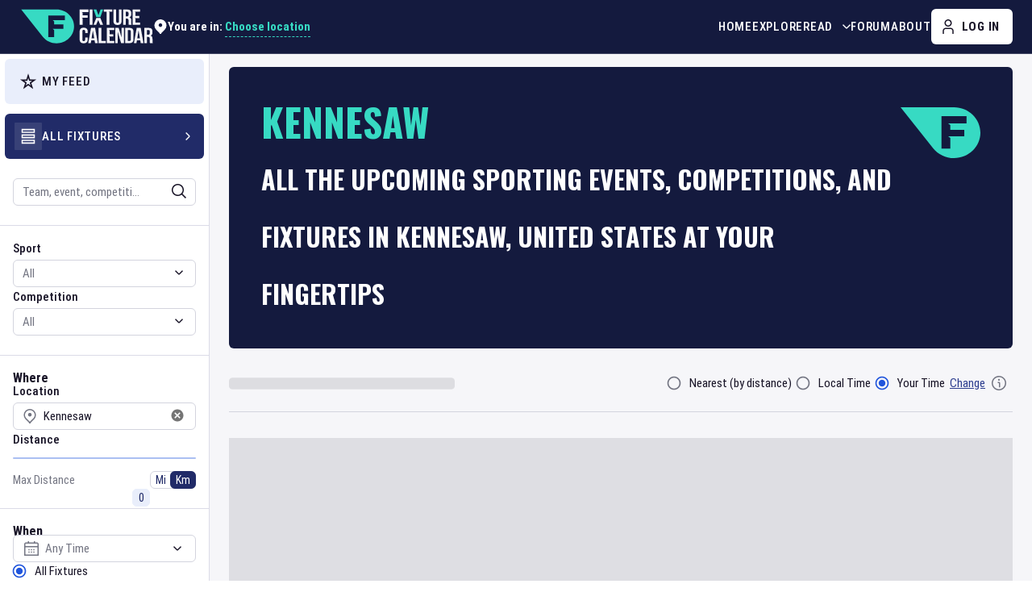

--- FILE ---
content_type: text/html; charset=utf-8
request_url: https://www.google.com/recaptcha/api2/aframe
body_size: 267
content:
<!DOCTYPE HTML><html><head><meta http-equiv="content-type" content="text/html; charset=UTF-8"></head><body><script nonce="oVXNVANRrrOEEMhVs69g3Q">/** Anti-fraud and anti-abuse applications only. See google.com/recaptcha */ try{var clients={'sodar':'https://pagead2.googlesyndication.com/pagead/sodar?'};window.addEventListener("message",function(a){try{if(a.source===window.parent){var b=JSON.parse(a.data);var c=clients[b['id']];if(c){var d=document.createElement('img');d.src=c+b['params']+'&rc='+(localStorage.getItem("rc::a")?sessionStorage.getItem("rc::b"):"");window.document.body.appendChild(d);sessionStorage.setItem("rc::e",parseInt(sessionStorage.getItem("rc::e")||0)+1);localStorage.setItem("rc::h",'1768678305115');}}}catch(b){}});window.parent.postMessage("_grecaptcha_ready", "*");}catch(b){}</script></body></html>

--- FILE ---
content_type: application/javascript; charset=UTF-8
request_url: https://www.fixturecalendar.com/_next/static/chunks/8988-5dc7c13fc9326714.js
body_size: 12248
content:
(self.webpackChunk_N_E=self.webpackChunk_N_E||[]).push([[8988],{15949:function(e,t,o){"use strict";o.d(t,{D:function(){return p},Z:function(){return g}});var r=o(87462),a=o(67294),l=o(57579),n=o(8925),i=o(73633),c=o(7960);function s(e){return void 0!==e.normalize?e.normalize("NFD").replace(/[\u0300-\u036f]/g,""):e}function p(e={}){let{ignoreAccents:t=!0,ignoreCase:o=!0,limit:r,matchFrom:a="any",stringify:l,trim:n=!1}=e;return(e,{inputValue:i,getOptionLabel:c})=>{let p=n?i.trim():i;o&&(p=p.toLowerCase()),t&&(p=s(p));let u=e.filter(e=>{let r=(l||c)(e);return o&&(r=r.toLowerCase()),t&&(r=s(r)),"start"===a?0===r.indexOf(p):r.indexOf(p)>-1});return"number"==typeof r?u.slice(0,r):u}}function u(e,t){for(let o=0;o<e.length;o+=1)if(t(e[o]))return o;return -1}let d=p();function g(e){let{autoComplete:t=!1,autoHighlight:o=!1,autoSelect:s=!1,blurOnSelect:p=!1,clearOnBlur:g=!e.freeSolo,clearOnEscape:f=!1,componentName:h="useAutocomplete",defaultValue:m=e.multiple?[]:null,disableClearable:v=!1,disableCloseOnSelect:b=!1,disabled:x,disabledItemsFocusable:y=!1,disableListWrap:Z=!1,filterOptions:$=d,filterSelectedOptions:C=!1,freeSolo:I=!1,getOptionDisabled:k,getOptionLabel:S=e=>{var t;return null!=(t=e.label)?t:e},groupBy:O,handleHomeEndKeys:R=!e.freeSolo,id:A,includeInputInList:P=!1,inputValue:w,isOptionEqualToValue:E=(e,t)=>e===t,multiple:L=!1,onChange:M,onClose:T,onHighlightChange:N,onInputChange:z,onOpen:D,open:j,openOnFocus:F=!1,options:U,readOnly:V=!1,selectOnFocus:q=!e.freeSolo,value:W}=e,H=(0,l.Z)(A),K=S;K=e=>{let t=S(e);return"string"!=typeof t?String(t):t};let G=a.useRef(!1),B=a.useRef(!0),X=a.useRef(null),Y=a.useRef(null),[_,J]=a.useState(null),[Q,ee]=a.useState(-1),et=o?0:-1,eo=a.useRef(et),[er,ea]=(0,n.Z)({controlled:W,default:m,name:h}),[el,en]=(0,n.Z)({controlled:w,default:"",name:h,state:"inputValue"}),[ei,ec]=a.useState(!1),es=a.useCallback((e,t)=>{let o;let r=L?er.length<t.length:null!==t;if(r||g){if(L)o="";else if(null==t)o="";else{let e=K(t);o="string"==typeof e?e:""}el!==o&&(en(o),z&&z(e,o,"reset"))}},[K,el,L,z,en,g,er]),ep=a.useRef();a.useEffect(()=>{let e=er!==ep.current;ep.current=er,(!ei||e)&&(!I||e)&&es(null,er)},[er,es,ei,ep,I]);let[eu,ed]=(0,n.Z)({controlled:j,default:!1,name:h,state:"open"}),[eg,ef]=a.useState(!0),eh=!L&&null!=er&&el===K(er),em=eu&&!V,ev=em?$(U.filter(e=>!(C&&(L?er:[er]).some(t=>null!==t&&E(e,t)))),{inputValue:eh&&eg?"":el,getOptionLabel:K}):[],eb=eu&&ev.length>0&&!V,ex=(0,i.Z)(e=>{-1===e?X.current.focus():_.querySelector(`[data-tag-index="${e}"]`).focus()});a.useEffect(()=>{L&&Q>er.length-1&&(ee(-1),ex(-1))},[er,L,Q,ex]);let ey=(0,i.Z)(({event:e,index:t,reason:o="auto"})=>{if(eo.current=t,-1===t?X.current.removeAttribute("aria-activedescendant"):X.current.setAttribute("aria-activedescendant",`${H}-option-${t}`),N&&N(e,-1===t?null:ev[t],o),!Y.current)return;let r=Y.current.querySelector('[role="option"].Mui-focused');r&&(r.classList.remove("Mui-focused"),r.classList.remove("Mui-focusVisible"));let a=Y.current.parentElement.querySelector('[role="listbox"]');if(!a)return;if(-1===t){a.scrollTop=0;return}let l=Y.current.querySelector(`[data-option-index="${t}"]`);if(l&&(l.classList.add("Mui-focused"),"keyboard"===o&&l.classList.add("Mui-focusVisible"),a.scrollHeight>a.clientHeight&&"mouse"!==o)){let e=a.clientHeight+a.scrollTop,t=l.offsetTop+l.offsetHeight;t>e?a.scrollTop=t-a.clientHeight:l.offsetTop-l.offsetHeight*(O?1.3:0)<a.scrollTop&&(a.scrollTop=l.offsetTop-l.offsetHeight*(O?1.3:0))}}),eZ=(0,i.Z)(({event:e,diff:o,direction:r="next",reason:a="auto"})=>{if(!em)return;let l=function(e,t){if(!Y.current||-1===e)return -1;let o=e;for(;;){if("next"===t&&o===ev.length||"previous"===t&&-1===o)return -1;let e=Y.current.querySelector(`[data-option-index="${o}"]`),r=!y&&(!e||e.disabled||"true"===e.getAttribute("aria-disabled"));if((!e||e.hasAttribute("tabindex"))&&!r)return o;o+="next"===t?1:-1}}((()=>{let e=ev.length-1;if("reset"===o)return et;if("start"===o)return 0;if("end"===o)return e;let t=eo.current+o;return t<0?-1===t&&P?-1:Z&&-1!==eo.current||Math.abs(o)>1?0:e:t>e?t===e+1&&P?-1:Z||Math.abs(o)>1?e:0:t})(),r);if(ey({index:l,reason:a,event:e}),t&&"reset"!==o){if(-1===l)X.current.value=el;else{let e=K(ev[l]);X.current.value=e;let t=e.toLowerCase().indexOf(el.toLowerCase());0===t&&el.length>0&&X.current.setSelectionRange(el.length,e.length)}}}),e$=a.useCallback(()=>{if(!em)return;let e=L?er[0]:er;if(0===ev.length||null==e){eZ({diff:"reset"});return}if(Y.current){if(null!=e){let t=ev[eo.current];if(L&&t&&-1!==u(er,e=>E(t,e)))return;let o=u(ev,t=>E(t,e));-1===o?eZ({diff:"reset"}):ey({index:o});return}if(eo.current>=ev.length-1){ey({index:ev.length-1});return}ey({index:eo.current})}},[ev.length,!L&&er,C,eZ,ey,em,el,L]),eC=(0,i.Z)(e=>{(0,c.Z)(Y,e),e&&e$()});a.useEffect(()=>{e$()},[e$]);let eI=e=>{!eu&&(ed(!0),ef(!0),D&&D(e))},ek=(e,t)=>{eu&&(ed(!1),T&&T(e,t))},eS=(e,t,o,r)=>{if(L){if(er.length===t.length&&er.every((e,o)=>e===t[o]))return}else if(er===t)return;M&&M(e,t,o,r),ea(t)},eO=a.useRef(!1),eR=(e,t,o="selectOption",r="options")=>{let a=o,l=t;if(L){l=Array.isArray(er)?er.slice():[];let e=u(l,e=>E(t,e));-1===e?l.push(t):"freeSolo"!==r&&(l.splice(e,1),a="removeOption")}es(e,l),eS(e,l,a,{option:t}),b||e&&(e.ctrlKey||e.metaKey)||ek(e,a),(!0===p||"touch"===p&&eO.current||"mouse"===p&&!eO.current)&&X.current.blur()},eA=(e,t)=>{if(!L)return;""===el&&ek(e,"toggleInput");let o=Q;-1===Q?""===el&&"previous"===t&&(o=er.length-1):((o+="next"===t?1:-1)<0&&(o=0),o===er.length&&(o=-1)),ee(o=function(e,t){if(-1===e)return -1;let o=e;for(;;){if("next"===t&&o===er.length||"previous"===t&&-1===o)return -1;let e=_.querySelector(`[data-tag-index="${o}"]`);if(e&&e.hasAttribute("tabindex")&&!e.disabled&&"true"!==e.getAttribute("aria-disabled"))return o;o+="next"===t?1:-1}}(o,t)),ex(o)},eP=e=>{G.current=!0,en(""),z&&z(e,"","clear"),eS(e,L?[]:null,"clear")},ew=e=>o=>{if(e.onKeyDown&&e.onKeyDown(o),!o.defaultMuiPrevented&&(-1!==Q&&-1===["ArrowLeft","ArrowRight"].indexOf(o.key)&&(ee(-1),ex(-1)),229!==o.which))switch(o.key){case"Home":em&&R&&(o.preventDefault(),eZ({diff:"start",direction:"next",reason:"keyboard",event:o}));break;case"End":em&&R&&(o.preventDefault(),eZ({diff:"end",direction:"previous",reason:"keyboard",event:o}));break;case"PageUp":o.preventDefault(),eZ({diff:-5,direction:"previous",reason:"keyboard",event:o}),eI(o);break;case"PageDown":o.preventDefault(),eZ({diff:5,direction:"next",reason:"keyboard",event:o}),eI(o);break;case"ArrowDown":o.preventDefault(),eZ({diff:1,direction:"next",reason:"keyboard",event:o}),eI(o);break;case"ArrowUp":o.preventDefault(),eZ({diff:-1,direction:"previous",reason:"keyboard",event:o}),eI(o);break;case"ArrowLeft":eA(o,"previous");break;case"ArrowRight":eA(o,"next");break;case"Enter":if(-1!==eo.current&&em){let e=ev[eo.current],r=!!k&&k(e);if(o.preventDefault(),r)return;eR(o,e,"selectOption"),t&&X.current.setSelectionRange(X.current.value.length,X.current.value.length)}else I&&""!==el&&!1===eh&&(L&&o.preventDefault(),eR(o,el,"createOption","freeSolo"));break;case"Escape":em?(o.preventDefault(),o.stopPropagation(),ek(o,"escape")):f&&(""!==el||L&&er.length>0)&&(o.preventDefault(),o.stopPropagation(),eP(o));break;case"Backspace":if(L&&!V&&""===el&&er.length>0){let e=-1===Q?er.length-1:Q,t=er.slice();t.splice(e,1),eS(o,t,"removeOption",{option:er[e]})}}},eE=e=>{ec(!0),F&&!G.current&&eI(e)},eL=e=>{if(null!==Y.current&&Y.current.parentElement.contains(document.activeElement)){X.current.focus();return}ec(!1),B.current=!0,G.current=!1,s&&-1!==eo.current&&em?eR(e,ev[eo.current],"blur"):s&&I&&""!==el?eR(e,el,"blur","freeSolo"):g&&es(e,er),ek(e,"blur")},eM=e=>{let t=e.target.value;el!==t&&(en(t),ef(!1),z&&z(e,t,"input")),""===t?v||L||eS(e,null,"clear"):eI(e)},eT=e=>{ey({event:e,index:Number(e.currentTarget.getAttribute("data-option-index")),reason:"mouse"})},eN=()=>{eO.current=!0},ez=e=>{let t=Number(e.currentTarget.getAttribute("data-option-index"));eR(e,ev[t],"selectOption"),eO.current=!1},eD=e=>t=>{let o=er.slice();o.splice(e,1),eS(t,o,"removeOption",{option:er[e]})},ej=e=>{eu?ek(e,"toggleInput"):eI(e)},eF=e=>{e.target.getAttribute("id")!==H&&e.preventDefault()},eU=()=>{X.current.focus(),q&&B.current&&X.current.selectionEnd-X.current.selectionStart==0&&X.current.select(),B.current=!1},eV=e=>{""!==el&&eu||ej(e)},eq=I&&el.length>0;eq=eq||(L?er.length>0:null!==er);let eW=ev;return O&&(eW=ev.reduce((e,t,o)=>{let r=O(t);return e.length>0&&e[e.length-1].group===r?e[e.length-1].options.push(t):e.push({key:o,index:o,group:r,options:[t]}),e},[])),x&&ei&&eL(),{getRootProps:(e={})=>(0,r.Z)({"aria-owns":eb?`${H}-listbox`:null},e,{onKeyDown:ew(e),onMouseDown:eF,onClick:eU}),getInputLabelProps:()=>({id:`${H}-label`,htmlFor:H}),getInputProps:()=>({id:H,value:el,onBlur:eL,onFocus:eE,onChange:eM,onMouseDown:eV,"aria-activedescendant":em?"":null,"aria-autocomplete":t?"both":"list","aria-controls":eb?`${H}-listbox`:void 0,"aria-expanded":eb,autoComplete:"off",ref:X,autoCapitalize:"none",spellCheck:"false",role:"combobox"}),getClearProps:()=>({tabIndex:-1,onClick:eP}),getPopupIndicatorProps:()=>({tabIndex:-1,onClick:ej}),getTagProps:({index:e})=>(0,r.Z)({key:e,"data-tag-index":e,tabIndex:-1},!V&&{onDelete:eD(e)}),getListboxProps:()=>({role:"listbox",id:`${H}-listbox`,"aria-labelledby":`${H}-label`,ref:eC,onMouseDown:e=>{e.preventDefault()}}),getOptionProps:({index:e,option:t})=>{let o=(L?er:[er]).some(e=>null!=e&&E(t,e)),r=!!k&&k(t);return{key:K(t),tabIndex:-1,role:"option",id:`${H}-option-${e}`,onMouseOver:eT,onClick:ez,onTouchStart:eN,"data-option-index":e,"aria-disabled":r,"aria-selected":o}},id:H,inputValue:el,value:er,dirty:eq,popupOpen:em,focused:ei||-1!==Q,anchorEl:_,setAnchorEl:J,focusedTag:Q,groupedOptions:eW}}},5306:function(e,t,o){"use strict";o.d(t,{Z:function(){return H}});var r,a,l=o(63366),n=o(87462),i=o(67294),c=o(86010),s=o(94780),p=o(15949),u=o(41796),d=o(17417),g=o(75438),f=o(55113),h=o(93946),m=o(87918),v=o(7021),b=o(55827),x=o(54656),y=o(24707),Z=o(34484),$=o(60224),C=o(71657),I=o(90948),k=o(34867),S=o(1588);function O(e){return(0,k.Z)("MuiAutocomplete",e)}let R=(0,S.Z)("MuiAutocomplete",["root","fullWidth","focused","focusVisible","tag","tagSizeSmall","tagSizeMedium","hasPopupIcon","hasClearIcon","inputRoot","input","inputFocused","endAdornment","clearIndicator","popupIndicator","popupIndicatorOpen","popper","popperDisablePortal","paper","listbox","loading","noOptions","option","groupLabel","groupUl"]);var A=o(98216),P=o(85893);let w=["autoComplete","autoHighlight","autoSelect","blurOnSelect","ChipProps","className","clearIcon","clearOnBlur","clearOnEscape","clearText","closeText","componentsProps","defaultValue","disableClearable","disableCloseOnSelect","disabled","disabledItemsFocusable","disableListWrap","disablePortal","filterOptions","filterSelectedOptions","forcePopupIcon","freeSolo","fullWidth","getLimitTagsText","getOptionDisabled","getOptionLabel","isOptionEqualToValue","groupBy","handleHomeEndKeys","id","includeInputInList","inputValue","limitTags","ListboxComponent","ListboxProps","loading","loadingText","multiple","noOptionsText","onChange","onClose","onHighlightChange","onInputChange","onOpen","open","openOnFocus","openText","options","PaperComponent","PopperComponent","popupIcon","readOnly","renderGroup","renderInput","renderOption","renderTags","selectOnFocus","size","value"],E=e=>{let{classes:t,disablePortal:o,focused:r,fullWidth:a,hasClearIcon:l,hasPopupIcon:n,inputFocused:i,popupOpen:c,size:p}=e,u={root:["root",r&&"focused",a&&"fullWidth",l&&"hasClearIcon",n&&"hasPopupIcon"],inputRoot:["inputRoot"],input:["input",i&&"inputFocused"],tag:["tag",`tagSize${(0,A.Z)(p)}`],endAdornment:["endAdornment"],clearIndicator:["clearIndicator"],popupIndicator:["popupIndicator",c&&"popupIndicatorOpen"],popper:["popper",o&&"popperDisablePortal"],paper:["paper"],listbox:["listbox"],loading:["loading"],noOptions:["noOptions"],option:["option"],groupLabel:["groupLabel"],groupUl:["groupUl"]};return(0,s.Z)(u,O,t)},L=(0,I.ZP)("div",{name:"MuiAutocomplete",slot:"Root",overridesResolver:(e,t)=>{let{ownerState:o}=e,{fullWidth:r,hasClearIcon:a,hasPopupIcon:l,inputFocused:n,size:i}=o;return[{[`& .${R.tag}`]:t.tag},{[`& .${R.tag}`]:t[`tagSize${(0,A.Z)(i)}`]},{[`& .${R.inputRoot}`]:t.inputRoot},{[`& .${R.input}`]:t.input},{[`& .${R.input}`]:n&&t.inputFocused},t.root,r&&t.fullWidth,l&&t.hasPopupIcon,a&&t.hasClearIcon]}})(({ownerState:e})=>(0,n.Z)({[`&.${R.focused} .${R.clearIndicator}`]:{visibility:"visible"},"@media (pointer: fine)":{[`&:hover .${R.clearIndicator}`]:{visibility:"visible"}}},e.fullWidth&&{width:"100%"},{[`& .${R.tag}`]:(0,n.Z)({margin:3,maxWidth:"calc(100% - 6px)"},"small"===e.size&&{margin:2,maxWidth:"calc(100% - 4px)"}),[`& .${R.inputRoot}`]:{flexWrap:"wrap",[`.${R.hasPopupIcon}&, .${R.hasClearIcon}&`]:{paddingRight:30},[`.${R.hasPopupIcon}.${R.hasClearIcon}&`]:{paddingRight:56},[`& .${R.input}`]:{width:0,minWidth:30}},[`& .${v.Z.root}`]:{paddingBottom:1,"& .MuiInput-input":{padding:"4px 4px 4px 0px"}},[`& .${v.Z.root}.${b.Z.sizeSmall}`]:{[`& .${v.Z.input}`]:{padding:"2px 4px 3px 0"}},[`& .${x.Z.root}`]:{padding:9,[`.${R.hasPopupIcon}&, .${R.hasClearIcon}&`]:{paddingRight:39},[`.${R.hasPopupIcon}.${R.hasClearIcon}&`]:{paddingRight:65},[`& .${R.input}`]:{padding:"7.5px 4px 7.5px 6px"},[`& .${R.endAdornment}`]:{right:9}},[`& .${x.Z.root}.${b.Z.sizeSmall}`]:{padding:6,[`& .${R.input}`]:{padding:"2.5px 4px 2.5px 6px"}},[`& .${y.Z.root}`]:{paddingTop:19,paddingLeft:8,[`.${R.hasPopupIcon}&, .${R.hasClearIcon}&`]:{paddingRight:39},[`.${R.hasPopupIcon}.${R.hasClearIcon}&`]:{paddingRight:65},[`& .${y.Z.input}`]:{padding:"7px 4px"},[`& .${R.endAdornment}`]:{right:9}},[`& .${y.Z.root}.${b.Z.sizeSmall}`]:{paddingBottom:1,[`& .${y.Z.input}`]:{padding:"2.5px 4px"}},[`& .${b.Z.hiddenLabel}`]:{paddingTop:8},[`& .${R.input}`]:(0,n.Z)({flexGrow:1,textOverflow:"ellipsis",opacity:0},e.inputFocused&&{opacity:1})})),M=(0,I.ZP)("div",{name:"MuiAutocomplete",slot:"EndAdornment",overridesResolver:(e,t)=>t.endAdornment})({position:"absolute",right:0,top:"calc(50% - 14px)"}),T=(0,I.ZP)(h.Z,{name:"MuiAutocomplete",slot:"ClearIndicator",overridesResolver:(e,t)=>t.clearIndicator})({marginRight:-2,padding:4,visibility:"hidden"}),N=(0,I.ZP)(h.Z,{name:"MuiAutocomplete",slot:"PopupIndicator",overridesResolver:({ownerState:e},t)=>(0,n.Z)({},t.popupIndicator,e.popupOpen&&t.popupIndicatorOpen)})(({ownerState:e})=>(0,n.Z)({padding:2,marginRight:-2},e.popupOpen&&{transform:"rotate(180deg)"})),z=(0,I.ZP)(d.Z,{name:"MuiAutocomplete",slot:"Popper",overridesResolver:(e,t)=>{let{ownerState:o}=e;return[{[`& .${R.option}`]:t.option},t.popper,o.disablePortal&&t.popperDisablePortal]}})(({theme:e,ownerState:t})=>(0,n.Z)({zIndex:(e.vars||e).zIndex.modal},t.disablePortal&&{position:"absolute"})),D=(0,I.ZP)(f.Z,{name:"MuiAutocomplete",slot:"Paper",overridesResolver:(e,t)=>t.paper})(({theme:e})=>(0,n.Z)({},e.typography.body1,{overflow:"auto"})),j=(0,I.ZP)("div",{name:"MuiAutocomplete",slot:"Loading",overridesResolver:(e,t)=>t.loading})(({theme:e})=>({color:(e.vars||e).palette.text.secondary,padding:"14px 16px"})),F=(0,I.ZP)("div",{name:"MuiAutocomplete",slot:"NoOptions",overridesResolver:(e,t)=>t.noOptions})(({theme:e})=>({color:(e.vars||e).palette.text.secondary,padding:"14px 16px"})),U=(0,I.ZP)("div",{name:"MuiAutocomplete",slot:"Listbox",overridesResolver:(e,t)=>t.listbox})(({theme:e})=>({listStyle:"none",margin:0,padding:"8px 0",maxHeight:"40vh",overflow:"auto",[`& .${R.option}`]:{minHeight:48,display:"flex",overflow:"hidden",justifyContent:"flex-start",alignItems:"center",cursor:"pointer",paddingTop:6,boxSizing:"border-box",outline:"0",WebkitTapHighlightColor:"transparent",paddingBottom:6,paddingLeft:16,paddingRight:16,[e.breakpoints.up("sm")]:{minHeight:"auto"},[`&.${R.focused}`]:{backgroundColor:(e.vars||e).palette.action.hover,"@media (hover: none)":{backgroundColor:"transparent"}},'&[aria-disabled="true"]':{opacity:(e.vars||e).palette.action.disabledOpacity,pointerEvents:"none"},[`&.${R.focusVisible}`]:{backgroundColor:(e.vars||e).palette.action.focus},'&[aria-selected="true"]':{backgroundColor:e.vars?`rgba(${e.vars.palette.primary.mainChannel} / ${e.vars.palette.action.selectedOpacity})`:(0,u.Fq)(e.palette.primary.main,e.palette.action.selectedOpacity),[`&.${R.focused}`]:{backgroundColor:e.vars?`rgba(${e.vars.palette.primary.mainChannel} / calc(${e.vars.palette.action.selectedOpacity} + ${e.vars.palette.action.hoverOpacity}))`:(0,u.Fq)(e.palette.primary.main,e.palette.action.selectedOpacity+e.palette.action.hoverOpacity),"@media (hover: none)":{backgroundColor:(e.vars||e).palette.action.selected}},[`&.${R.focusVisible}`]:{backgroundColor:e.vars?`rgba(${e.vars.palette.primary.mainChannel} / calc(${e.vars.palette.action.selectedOpacity} + ${e.vars.palette.action.focusOpacity}))`:(0,u.Fq)(e.palette.primary.main,e.palette.action.selectedOpacity+e.palette.action.focusOpacity)}}}})),V=(0,I.ZP)(g.Z,{name:"MuiAutocomplete",slot:"GroupLabel",overridesResolver:(e,t)=>t.groupLabel})(({theme:e})=>({backgroundColor:(e.vars||e).palette.background.paper,top:-8})),q=(0,I.ZP)("ul",{name:"MuiAutocomplete",slot:"GroupUl",overridesResolver:(e,t)=>t.groupUl})({padding:0,[`& .${R.option}`]:{paddingLeft:24}}),W=i.forwardRef(function(e,t){var o,s,u,g;let h;let v=(0,C.Z)({props:e,name:"MuiAutocomplete"}),{autoComplete:b=!1,autoHighlight:x=!1,autoSelect:y=!1,blurOnSelect:I=!1,ChipProps:k,className:S,clearIcon:O=r||(r=(0,P.jsx)(Z.Z,{fontSize:"small"})),clearOnBlur:R=!v.freeSolo,clearOnEscape:A=!1,clearText:W="Clear",closeText:H="Close",componentsProps:K={},defaultValue:G=v.multiple?[]:null,disableClearable:B=!1,disableCloseOnSelect:X=!1,disabled:Y=!1,disabledItemsFocusable:_=!1,disableListWrap:J=!1,disablePortal:Q=!1,filterSelectedOptions:ee=!1,forcePopupIcon:et="auto",freeSolo:eo=!1,fullWidth:er=!1,getLimitTagsText:ea=e=>`+${e}`,getOptionLabel:el=e=>{var t;return null!=(t=e.label)?t:e},groupBy:en,handleHomeEndKeys:ei=!v.freeSolo,includeInputInList:ec=!1,limitTags:es=-1,ListboxComponent:ep="ul",ListboxProps:eu,loading:ed=!1,loadingText:eg="Loading…",multiple:ef=!1,noOptionsText:eh="No options",openOnFocus:em=!1,openText:ev="Open",PaperComponent:eb=f.Z,PopperComponent:ex=d.Z,popupIcon:ey=a||(a=(0,P.jsx)($.Z,{})),readOnly:eZ=!1,renderGroup:e$,renderInput:eC,renderOption:eI,renderTags:ek,selectOnFocus:eS=!v.freeSolo,size:eO="medium"}=v,eR=(0,l.Z)(v,w),{getRootProps:eA,getInputProps:eP,getInputLabelProps:ew,getPopupIndicatorProps:eE,getClearProps:eL,getTagProps:eM,getListboxProps:eT,getOptionProps:eN,value:ez,dirty:eD,id:ej,popupOpen:eF,focused:eU,focusedTag:eV,anchorEl:eq,setAnchorEl:eW,inputValue:eH,groupedOptions:eK}=(0,p.Z)((0,n.Z)({},v,{componentName:"Autocomplete"})),eG=!B&&!Y&&eD&&!eZ,eB=(!eo||!0===et)&&!1!==et,eX=(0,n.Z)({},v,{disablePortal:Q,focused:eU,fullWidth:er,hasClearIcon:eG,hasPopupIcon:eB,inputFocused:-1===eV,popupOpen:eF,size:eO}),eY=E(eX);if(ef&&ez.length>0){let e=e=>(0,n.Z)({className:eY.tag,disabled:Y},eM(e));h=ek?ek(ez,e,eX):ez.map((t,o)=>(0,P.jsx)(m.Z,(0,n.Z)({label:el(t),size:eO},e({index:o}),k)))}if(es>-1&&Array.isArray(h)){let e=h.length-es;!eU&&e>0&&(h=h.splice(0,es)).push((0,P.jsx)("span",{className:eY.tag,children:ea(e)},h.length))}let e_=e=>(0,P.jsxs)("li",{children:[(0,P.jsx)(V,{className:eY.groupLabel,ownerState:eX,component:"div",children:e.group}),(0,P.jsx)(q,{className:eY.groupUl,ownerState:eX,children:e.children})]},e.key),eJ=e$||e_,eQ=(e,t)=>(0,P.jsx)("li",(0,n.Z)({},e,{children:el(t)})),e0=eI||eQ,e1=(e,t)=>{let o=eN({option:e,index:t});return e0((0,n.Z)({},o,{className:eY.option}),e,{selected:o["aria-selected"],inputValue:eH})};return(0,P.jsxs)(i.Fragment,{children:[(0,P.jsx)(L,(0,n.Z)({ref:t,className:(0,c.Z)(eY.root,S),ownerState:eX},eA(eR),{children:eC({id:ej,disabled:Y,fullWidth:!0,size:"small"===eO?"small":void 0,InputLabelProps:ew(),InputProps:(0,n.Z)({ref:eW,className:eY.inputRoot,startAdornment:h},(eG||eB)&&{endAdornment:(0,P.jsxs)(M,{className:eY.endAdornment,ownerState:eX,children:[eG?(0,P.jsx)(T,(0,n.Z)({},eL(),{"aria-label":W,title:W,ownerState:eX},K.clearIndicator,{className:(0,c.Z)(eY.clearIndicator,null==(o=K.clearIndicator)?void 0:o.className),children:O})):null,eB?(0,P.jsx)(N,(0,n.Z)({},eE(),{disabled:Y,"aria-label":eF?H:ev,title:eF?H:ev,ownerState:eX},K.popupIndicator,{className:(0,c.Z)(eY.popupIndicator,null==(s=K.popupIndicator)?void 0:s.className),children:ey})):null]})}),inputProps:(0,n.Z)({className:eY.input,disabled:Y,readOnly:eZ},eP())})})),eq?(0,P.jsx)(z,(0,n.Z)({as:ex,disablePortal:Q,style:{width:eq?eq.clientWidth:null},ownerState:eX,role:"presentation",anchorEl:eq,open:eF},K.popper,{className:(0,c.Z)(eY.popper,null==(u=K.popper)?void 0:u.className),children:(0,P.jsxs)(D,(0,n.Z)({ownerState:eX,as:eb},K.paper,{className:(0,c.Z)(eY.paper,null==(g=K.paper)?void 0:g.className),children:[ed&&0===eK.length?(0,P.jsx)(j,{className:eY.loading,ownerState:eX,children:eg}):null,0!==eK.length||eo||ed?null:(0,P.jsx)(F,{className:eY.noOptions,ownerState:eX,role:"presentation",onMouseDown:e=>{e.preventDefault()},children:eh}),eK.length>0?(0,P.jsx)(U,(0,n.Z)({as:ep,className:eY.listbox,ownerState:eX},eT(),eu,{children:eK.map((e,t)=>en?eJ({key:e.key,group:e.group,children:e.options.map((t,o)=>e1(t,e.index+o))}):e1(e,t))})):null]}))})):null]})});var H=W},87918:function(e,t,o){"use strict";o.d(t,{Z:function(){return O}});var r=o(63366),a=o(87462),l=o(67294),n=o(86010),i=o(94780),c=o(41796),s=o(82066),p=o(85893),u=(0,s.Z)((0,p.jsx)("path",{d:"M12 2C6.47 2 2 6.47 2 12s4.47 10 10 10 10-4.47 10-10S17.53 2 12 2zm5 13.59L15.59 17 12 13.41 8.41 17 7 15.59 10.59 12 7 8.41 8.41 7 12 10.59 15.59 7 17 8.41 13.41 12 17 15.59z"}),"Cancel"),d=o(51705),g=o(98216),f=o(49990),h=o(71657),m=o(90948),v=o(34867),b=o(1588);function x(e){return(0,v.Z)("MuiChip",e)}let y=(0,b.Z)("MuiChip",["root","sizeSmall","sizeMedium","colorPrimary","colorSecondary","disabled","clickable","clickableColorPrimary","clickableColorSecondary","deletable","deletableColorPrimary","deletableColorSecondary","outlined","filled","outlinedPrimary","outlinedSecondary","filledPrimary","filledSecondary","avatar","avatarSmall","avatarMedium","avatarColorPrimary","avatarColorSecondary","icon","iconSmall","iconMedium","iconColorPrimary","iconColorSecondary","label","labelSmall","labelMedium","deleteIcon","deleteIconSmall","deleteIconMedium","deleteIconColorPrimary","deleteIconColorSecondary","deleteIconOutlinedColorPrimary","deleteIconOutlinedColorSecondary","deleteIconFilledColorPrimary","deleteIconFilledColorSecondary","focusVisible"]),Z=["avatar","className","clickable","color","component","deleteIcon","disabled","icon","label","onClick","onDelete","onKeyDown","onKeyUp","size","variant"],$=e=>{let{classes:t,disabled:o,size:r,color:a,onDelete:l,clickable:n,variant:c}=e,s={root:["root",c,o&&"disabled",`size${(0,g.Z)(r)}`,`color${(0,g.Z)(a)}`,n&&"clickable",n&&`clickableColor${(0,g.Z)(a)}`,l&&"deletable",l&&`deletableColor${(0,g.Z)(a)}`,`${c}${(0,g.Z)(a)}`],label:["label",`label${(0,g.Z)(r)}`],avatar:["avatar",`avatar${(0,g.Z)(r)}`,`avatarColor${(0,g.Z)(a)}`],icon:["icon",`icon${(0,g.Z)(r)}`,`iconColor${(0,g.Z)(a)}`],deleteIcon:["deleteIcon",`deleteIcon${(0,g.Z)(r)}`,`deleteIconColor${(0,g.Z)(a)}`,`deleteIcon${(0,g.Z)(c)}Color${(0,g.Z)(a)}`]};return(0,i.Z)(s,x,t)},C=(0,m.ZP)("div",{name:"MuiChip",slot:"Root",overridesResolver:(e,t)=>{let{ownerState:o}=e,{color:r,clickable:a,onDelete:l,size:n,variant:i}=o;return[{[`& .${y.avatar}`]:t.avatar},{[`& .${y.avatar}`]:t[`avatar${(0,g.Z)(n)}`]},{[`& .${y.avatar}`]:t[`avatarColor${(0,g.Z)(r)}`]},{[`& .${y.icon}`]:t.icon},{[`& .${y.icon}`]:t[`icon${(0,g.Z)(n)}`]},{[`& .${y.icon}`]:t[`iconColor${(0,g.Z)(r)}`]},{[`& .${y.deleteIcon}`]:t.deleteIcon},{[`& .${y.deleteIcon}`]:t[`deleteIcon${(0,g.Z)(n)}`]},{[`& .${y.deleteIcon}`]:t[`deleteIconColor${(0,g.Z)(r)}`]},{[`& .${y.deleteIcon}`]:t[`deleteIcon${(0,g.Z)(i)}Color${(0,g.Z)(r)}`]},t.root,t[`size${(0,g.Z)(n)}`],t[`color${(0,g.Z)(r)}`],a&&t.clickable,a&&"default"!==r&&t[`clickableColor${(0,g.Z)(r)})`],l&&t.deletable,l&&"default"!==r&&t[`deletableColor${(0,g.Z)(r)}`],t[i],t[`${i}${(0,g.Z)(r)}`]]}})(({theme:e,ownerState:t})=>{let o=(0,c.Fq)(e.palette.text.primary,.26),r="light"===e.palette.mode?e.palette.grey[700]:e.palette.grey[300];return(0,a.Z)({maxWidth:"100%",fontFamily:e.typography.fontFamily,fontSize:e.typography.pxToRem(13),display:"inline-flex",alignItems:"center",justifyContent:"center",height:32,color:(e.vars||e).palette.text.primary,backgroundColor:(e.vars||e).palette.action.selected,borderRadius:16,whiteSpace:"nowrap",transition:e.transitions.create(["background-color","box-shadow"]),cursor:"default",outline:0,textDecoration:"none",border:0,padding:0,verticalAlign:"middle",boxSizing:"border-box",[`&.${y.disabled}`]:{opacity:(e.vars||e).palette.action.disabledOpacity,pointerEvents:"none"},[`& .${y.avatar}`]:{marginLeft:5,marginRight:-6,width:24,height:24,color:e.vars?e.vars.palette.Chip.defaultAvatarColor:r,fontSize:e.typography.pxToRem(12)},[`& .${y.avatarColorPrimary}`]:{color:(e.vars||e).palette.primary.contrastText,backgroundColor:(e.vars||e).palette.primary.dark},[`& .${y.avatarColorSecondary}`]:{color:(e.vars||e).palette.secondary.contrastText,backgroundColor:(e.vars||e).palette.secondary.dark},[`& .${y.avatarSmall}`]:{marginLeft:4,marginRight:-4,width:18,height:18,fontSize:e.typography.pxToRem(10)},[`& .${y.icon}`]:(0,a.Z)({color:e.vars?e.vars.palette.Chip.defaultIconColor:r,marginLeft:5,marginRight:-6},"small"===t.size&&{fontSize:18,marginLeft:4,marginRight:-4},"default"!==t.color&&{color:"inherit"}),[`& .${y.deleteIcon}`]:(0,a.Z)({WebkitTapHighlightColor:"transparent",color:e.vars?`rgba(${e.vars.palette.text.primaryChannel} / 0.26)`:o,fontSize:22,cursor:"pointer",margin:"0 5px 0 -6px","&:hover":{color:e.vars?`rgba(${e.vars.palette.text.primaryChannel} / 0.4)`:(0,c.Fq)(o,.4)}},"small"===t.size&&{fontSize:16,marginRight:4,marginLeft:-4},"default"!==t.color&&{color:e.vars?`rgba(${e.vars.palette[t.color].contrastTextChannel} / 0.7)`:(0,c.Fq)(e.palette[t.color].contrastText,.7),"&:hover, &:active":{color:(e.vars||e).palette[t.color].contrastText}})},"small"===t.size&&{height:24},"default"!==t.color&&{backgroundColor:(e.vars||e).palette[t.color].main,color:(e.vars||e).palette[t.color].contrastText},t.onDelete&&{[`&.${y.focusVisible}`]:{backgroundColor:e.vars?`rgba(${e.vars.palette.action.selectedChannel} / calc(${e.vars.palette.action.selectedOpacity+e.vars.palette.action.focusOpacity}))`:(0,c.Fq)(e.palette.action.selected,e.palette.action.selectedOpacity+e.palette.action.focusOpacity)}},t.onDelete&&"default"!==t.color&&{[`&.${y.focusVisible}`]:{backgroundColor:(e.vars||e).palette[t.color].dark}})},({theme:e,ownerState:t})=>(0,a.Z)({},t.clickable&&{userSelect:"none",WebkitTapHighlightColor:"transparent",cursor:"pointer","&:hover":{backgroundColor:e.vars?`rgba(${e.vars.palette.action.selectedChannel} / calc(${e.vars.palette.action.selectedOpacity+e.vars.palette.action.hoverOpacity}))`:(0,c.Fq)(e.palette.action.selected,e.palette.action.selectedOpacity+e.palette.action.hoverOpacity)},[`&.${y.focusVisible}`]:{backgroundColor:e.vars?`rgba(${e.vars.palette.action.selectedChannel} / calc(${e.vars.palette.action.selectedOpacity+e.vars.palette.action.focusOpacity}))`:(0,c.Fq)(e.palette.action.selected,e.palette.action.selectedOpacity+e.palette.action.focusOpacity)},"&:active":{boxShadow:(e.vars||e).shadows[1]}},t.clickable&&"default"!==t.color&&{[`&:hover, &.${y.focusVisible}`]:{backgroundColor:(e.vars||e).palette[t.color].dark}}),({theme:e,ownerState:t})=>(0,a.Z)({},"outlined"===t.variant&&{backgroundColor:"transparent",border:e.vars?`1px solid ${e.vars.palette.Chip.defaultBorder}`:`1px solid ${"light"===e.palette.mode?e.palette.grey[400]:e.palette.grey[700]}`,[`&.${y.clickable}:hover`]:{backgroundColor:(e.vars||e).palette.action.hover},[`&.${y.focusVisible}`]:{backgroundColor:(e.vars||e).palette.action.focus},[`& .${y.avatar}`]:{marginLeft:4},[`& .${y.avatarSmall}`]:{marginLeft:2},[`& .${y.icon}`]:{marginLeft:4},[`& .${y.iconSmall}`]:{marginLeft:2},[`& .${y.deleteIcon}`]:{marginRight:5},[`& .${y.deleteIconSmall}`]:{marginRight:3}},"outlined"===t.variant&&"default"!==t.color&&{color:(e.vars||e).palette[t.color].main,border:`1px solid ${e.vars?`rgba(${e.vars.palette[t.color].mainChannel} / 0.7)`:(0,c.Fq)(e.palette[t.color].main,.7)}`,[`&.${y.clickable}:hover`]:{backgroundColor:e.vars?`rgba(${e.vars.palette[t.color].mainChannel} / ${e.vars.palette.action.hoverOpacity})`:(0,c.Fq)(e.palette[t.color].main,e.palette.action.hoverOpacity)},[`&.${y.focusVisible}`]:{backgroundColor:e.vars?`rgba(${e.vars.palette[t.color].mainChannel} / ${e.vars.palette.action.focusOpacity})`:(0,c.Fq)(e.palette[t.color].main,e.palette.action.focusOpacity)},[`& .${y.deleteIcon}`]:{color:e.vars?`rgba(${e.vars.palette[t.color].mainChannel} / 0.7)`:(0,c.Fq)(e.palette[t.color].main,.7),"&:hover, &:active":{color:(e.vars||e).palette[t.color].main}}})),I=(0,m.ZP)("span",{name:"MuiChip",slot:"Label",overridesResolver:(e,t)=>{let{ownerState:o}=e,{size:r}=o;return[t.label,t[`label${(0,g.Z)(r)}`]]}})(({ownerState:e})=>(0,a.Z)({overflow:"hidden",textOverflow:"ellipsis",paddingLeft:12,paddingRight:12,whiteSpace:"nowrap"},"small"===e.size&&{paddingLeft:8,paddingRight:8}));function k(e){return"Backspace"===e.key||"Delete"===e.key}let S=l.forwardRef(function(e,t){let o=(0,h.Z)({props:e,name:"MuiChip"}),{avatar:i,className:c,clickable:s,color:g="default",component:m,deleteIcon:v,disabled:b=!1,icon:x,label:y,onClick:S,onDelete:O,onKeyDown:R,onKeyUp:A,size:P="medium",variant:w="filled"}=o,E=(0,r.Z)(o,Z),L=l.useRef(null),M=(0,d.Z)(L,t),T=e=>{e.stopPropagation(),O&&O(e)},N=e=>{e.currentTarget===e.target&&k(e)&&e.preventDefault(),R&&R(e)},z=e=>{e.currentTarget===e.target&&(O&&k(e)?O(e):"Escape"===e.key&&L.current&&L.current.blur()),A&&A(e)},D=!1!==s&&!!S||s,j=D||O?f.Z:m||"div",F=(0,a.Z)({},o,{component:j,disabled:b,size:P,color:g,onDelete:!!O,clickable:D,variant:w}),U=$(F),V=j===f.Z?(0,a.Z)({component:m||"div",focusVisibleClassName:U.focusVisible},O&&{disableRipple:!0}):{},q=null;O&&(q=v&&l.isValidElement(v)?l.cloneElement(v,{className:(0,n.Z)(v.props.className,U.deleteIcon),onClick:T}):(0,p.jsx)(u,{className:(0,n.Z)(U.deleteIcon),onClick:T}));let W=null;i&&l.isValidElement(i)&&(W=l.cloneElement(i,{className:(0,n.Z)(U.avatar,i.props.className)}));let H=null;return x&&l.isValidElement(x)&&(H=l.cloneElement(x,{className:(0,n.Z)(U.icon,x.props.className)})),(0,p.jsxs)(C,(0,a.Z)({as:j,className:(0,n.Z)(U.root,c),disabled:!!D&&!!b||void 0,onClick:S,onKeyDown:N,onKeyUp:z,ref:M,ownerState:F},V,E,{children:[W||H,(0,p.jsx)(I,{className:(0,n.Z)(U.label),ownerState:F,children:y}),q]}))});var O=S},75438:function(e,t,o){"use strict";o.d(t,{Z:function(){return b}});var r=o(63366),a=o(87462),l=o(67294),n=o(86010),i=o(94780),c=o(90948),s=o(71657),p=o(98216),u=o(34867);function d(e){return(0,u.Z)("MuiListSubheader",e)}(0,o(1588).Z)("MuiListSubheader",["root","colorPrimary","colorInherit","gutters","inset","sticky"]);var g=o(85893);let f=["className","color","component","disableGutters","disableSticky","inset"],h=e=>{let{classes:t,color:o,disableGutters:r,inset:a,disableSticky:l}=e,n={root:["root","default"!==o&&`color${(0,p.Z)(o)}`,!r&&"gutters",a&&"inset",!l&&"sticky"]};return(0,i.Z)(n,d,t)},m=(0,c.ZP)("li",{name:"MuiListSubheader",slot:"Root",overridesResolver:(e,t)=>{let{ownerState:o}=e;return[t.root,"default"!==o.color&&t[`color${(0,p.Z)(o.color)}`],!o.disableGutters&&t.gutters,o.inset&&t.inset,!o.disableSticky&&t.sticky]}})(({theme:e,ownerState:t})=>(0,a.Z)({boxSizing:"border-box",lineHeight:"48px",listStyle:"none",color:(e.vars||e).palette.text.secondary,fontFamily:e.typography.fontFamily,fontWeight:e.typography.fontWeightMedium,fontSize:e.typography.pxToRem(14)},"primary"===t.color&&{color:(e.vars||e).palette.primary.main},"inherit"===t.color&&{color:"inherit"},!t.disableGutters&&{paddingLeft:16,paddingRight:16},t.inset&&{paddingLeft:72},!t.disableSticky&&{position:"sticky",top:0,zIndex:1,backgroundColor:(e.vars||e).palette.background.paper})),v=l.forwardRef(function(e,t){let o=(0,s.Z)({props:e,name:"MuiListSubheader"}),{className:l,color:i="default",component:c="li",disableGutters:p=!1,disableSticky:u=!1,inset:d=!1}=o,v=(0,r.Z)(o,f),b=(0,a.Z)({},o,{color:i,component:c,disableGutters:p,disableSticky:u,inset:d}),x=h(b);return(0,g.jsx)(m,(0,a.Z)({as:c,className:(0,n.Z)(x.root,l),ref:t,ownerState:b},v))});var b=v},34484:function(e,t,o){"use strict";o(67294);var r=o(82066),a=o(85893);t.Z=(0,r.Z)((0,a.jsx)("path",{d:"M19 6.41L17.59 5 12 10.59 6.41 5 5 6.41 10.59 12 5 17.59 6.41 19 12 13.41 17.59 19 19 17.59 13.41 12z"}),"Close")},13113:function(e,t){"use strict";t.Z={border:0,clip:"rect(0 0 0 0)",height:"1px",margin:-1,overflow:"hidden",padding:0,position:"absolute",whiteSpace:"nowrap",width:"1px"}},11447:function(e){var t,o;e.exports=(t={772:(e,t,o)=>{let r=o(826).remove,a=/[.*+?^${}()|[\]\\]/g,l=/[a-z0-9_]/i,n=/\s+/;e.exports=function(e,t,o){var i,c;c={insideWords:!1,findAllOccurrences:!1,requireMatchAll:!1},Object.keys(i=(i=o)||{}).forEach(e=>{c[e]=!!i[e]}),o=c;let s=Array.from(e).map(e=>r(e)),p=s.join("");return(t=r(t)).trim().split(n).filter(e=>e.length>0).reduce((e,t)=>{let r,n;let i=t.length,c=!o.insideWords&&l.test(t[0])?"\\b":"",u=RegExp(c+t.replace(a,"\\$&"),"i");if(r=u.exec(p),o.requireMatchAll&&null===r)return p="",[];for(;r;){n=r.index;let t=i-s.slice(n,n+i).join("").length,a=n-s.slice(0,n).join("").length,l=[n+a,n+i+a+t];if(l[0]!==l[1]&&e.push(l),p=p.slice(0,n)+Array(i+1).join(" ")+p.slice(n+i),!o.findAllOccurrences)break;r=u.exec(p)}return e},[]).sort((e,t)=>e[0]-t[0])}},826:e=>{var t={À:"A",Á:"A",Â:"A",Ã:"A",Ä:"A",Å:"A",Ấ:"A",Ắ:"A",Ẳ:"A",Ẵ:"A",Ặ:"A",Æ:"AE",Ầ:"A",Ằ:"A",Ȃ:"A",Ç:"C",Ḉ:"C",È:"E",É:"E",Ê:"E",Ë:"E",Ế:"E",Ḗ:"E",Ề:"E",Ḕ:"E",Ḝ:"E",Ȇ:"E",Ì:"I",Í:"I",Î:"I",Ï:"I",Ḯ:"I",Ȋ:"I",Ð:"D",Ñ:"N",Ò:"O",Ó:"O",Ô:"O",Õ:"O",Ö:"O",Ø:"O",Ố:"O",Ṍ:"O",Ṓ:"O",Ȏ:"O",Ù:"U",Ú:"U",Û:"U",Ü:"U",Ý:"Y",à:"a",á:"a",â:"a",ã:"a",ä:"a",å:"a",ấ:"a",ắ:"a",ẳ:"a",ẵ:"a",ặ:"a",æ:"ae",ầ:"a",ằ:"a",ȃ:"a",ç:"c",ḉ:"c",è:"e",é:"e",ê:"e",ë:"e",ế:"e",ḗ:"e",ề:"e",ḕ:"e",ḝ:"e",ȇ:"e",ì:"i",í:"i",î:"i",ï:"i",ḯ:"i",ȋ:"i",ð:"d",ñ:"n",ò:"o",ó:"o",ô:"o",õ:"o",ö:"o",ø:"o",ố:"o",ṍ:"o",ṓ:"o",ȏ:"o",ù:"u",ú:"u",û:"u",ü:"u",ý:"y",ÿ:"y",Ā:"A",ā:"a",Ă:"A",ă:"a",Ą:"A",ą:"a",Ć:"C",ć:"c",Ĉ:"C",ĉ:"c",Ċ:"C",ċ:"c",Č:"C",č:"c",C̆:"C",c̆:"c",Ď:"D",ď:"d",Đ:"D",đ:"d",Ē:"E",ē:"e",Ĕ:"E",ĕ:"e",Ė:"E",ė:"e",Ę:"E",ę:"e",Ě:"E",ě:"e",Ĝ:"G",Ǵ:"G",ĝ:"g",ǵ:"g",Ğ:"G",ğ:"g",Ġ:"G",ġ:"g",Ģ:"G",ģ:"g",Ĥ:"H",ĥ:"h",Ħ:"H",ħ:"h",Ḫ:"H",ḫ:"h",Ĩ:"I",ĩ:"i",Ī:"I",ī:"i",Ĭ:"I",ĭ:"i",Į:"I",į:"i",İ:"I",ı:"i",Ĳ:"IJ",ĳ:"ij",Ĵ:"J",ĵ:"j",Ķ:"K",ķ:"k",Ḱ:"K",ḱ:"k",K̆:"K",k̆:"k",Ĺ:"L",ĺ:"l",Ļ:"L",ļ:"l",Ľ:"L",ľ:"l",Ŀ:"L",ŀ:"l",Ł:"l",ł:"l",Ḿ:"M",ḿ:"m",M̆:"M",m̆:"m",Ń:"N",ń:"n",Ņ:"N",ņ:"n",Ň:"N",ň:"n",ŉ:"n",N̆:"N",n̆:"n",Ō:"O",ō:"o",Ŏ:"O",ŏ:"o",Ő:"O",ő:"o",Œ:"OE",œ:"oe",P̆:"P",p̆:"p",Ŕ:"R",ŕ:"r",Ŗ:"R",ŗ:"r",Ř:"R",ř:"r",R̆:"R",r̆:"r",Ȓ:"R",ȓ:"r",Ś:"S",ś:"s",Ŝ:"S",ŝ:"s",Ş:"S",Ș:"S",ș:"s",ş:"s",Š:"S",š:"s",Ţ:"T",ţ:"t",ț:"t",Ț:"T",Ť:"T",ť:"t",Ŧ:"T",ŧ:"t",T̆:"T",t̆:"t",Ũ:"U",ũ:"u",Ū:"U",ū:"u",Ŭ:"U",ŭ:"u",Ů:"U",ů:"u",Ű:"U",ű:"u",Ų:"U",ų:"u",Ȗ:"U",ȗ:"u",V̆:"V",v̆:"v",Ŵ:"W",ŵ:"w",Ẃ:"W",ẃ:"w",X̆:"X",x̆:"x",Ŷ:"Y",ŷ:"y",Ÿ:"Y",Y̆:"Y",y̆:"y",Ź:"Z",ź:"z",Ż:"Z",ż:"z",Ž:"Z",ž:"z",ſ:"s",ƒ:"f",Ơ:"O",ơ:"o",Ư:"U",ư:"u",Ǎ:"A",ǎ:"a",Ǐ:"I",ǐ:"i",Ǒ:"O",ǒ:"o",Ǔ:"U",ǔ:"u",Ǖ:"U",ǖ:"u",Ǘ:"U",ǘ:"u",Ǚ:"U",ǚ:"u",Ǜ:"U",ǜ:"u",Ứ:"U",ứ:"u",Ṹ:"U",ṹ:"u",Ǻ:"A",ǻ:"a",Ǽ:"AE",ǽ:"ae",Ǿ:"O",ǿ:"o",Þ:"TH",þ:"th",Ṕ:"P",ṕ:"p",Ṥ:"S",ṥ:"s",X́:"X",x́:"x",Ѓ:"Г",ѓ:"г",Ќ:"К",ќ:"к",A̋:"A",a̋:"a",E̋:"E",e̋:"e",I̋:"I",i̋:"i",Ǹ:"N",ǹ:"n",Ồ:"O",ồ:"o",Ṑ:"O",ṑ:"o",Ừ:"U",ừ:"u",Ẁ:"W",ẁ:"w",Ỳ:"Y",ỳ:"y",Ȁ:"A",ȁ:"a",Ȅ:"E",ȅ:"e",Ȉ:"I",ȉ:"i",Ȍ:"O",ȍ:"o",Ȑ:"R",ȑ:"r",Ȕ:"U",ȕ:"u",B̌:"B",b̌:"b",Č̣:"C",č̣:"c",Ê̌:"E",ê̌:"e",F̌:"F",f̌:"f",Ǧ:"G",ǧ:"g",Ȟ:"H",ȟ:"h",J̌:"J",ǰ:"j",Ǩ:"K",ǩ:"k",M̌:"M",m̌:"m",P̌:"P",p̌:"p",Q̌:"Q",q̌:"q",Ř̩:"R",ř̩:"r",Ṧ:"S",ṧ:"s",V̌:"V",v̌:"v",W̌:"W",w̌:"w",X̌:"X",x̌:"x",Y̌:"Y",y̌:"y",A̧:"A",a̧:"a",B̧:"B",b̧:"b",Ḑ:"D",ḑ:"d",Ȩ:"E",ȩ:"e",Ɛ̧:"E",ɛ̧:"e",Ḩ:"H",ḩ:"h",I̧:"I",i̧:"i",Ɨ̧:"I",ɨ̧:"i",M̧:"M",m̧:"m",O̧:"O",o̧:"o",Q̧:"Q",q̧:"q",U̧:"U",u̧:"u",X̧:"X",x̧:"x",Z̧:"Z",z̧:"z"},o=Object.keys(t).join("|"),r=RegExp(o,"g"),a=RegExp(o,""),l=function(e){return e.replace(r,function(e){return t[e]})};e.exports=l,e.exports.has=function(e){return!!e.match(a)},e.exports.remove=l}},o={},function e(r){var a=o[r];if(void 0!==a)return a.exports;var l=o[r]={exports:{}};return t[r](l,l.exports,e),l.exports}(772))},23370:function(e){var t,o;e.exports=(t={705:e=>{e.exports=function(e,t){let o=[];return 0===t.length?o.push({text:e,highlight:!1}):t[0][0]>0&&o.push({text:e.slice(0,t[0][0]),highlight:!1}),t.forEach((r,a)=>{let l=r[0],n=r[1];o.push({text:e.slice(l,n),highlight:!0}),a===t.length-1?n<e.length&&o.push({text:e.slice(n,e.length),highlight:!1}):n<t[a+1][0]&&o.push({text:e.slice(n,t[a+1][0]),highlight:!1})}),o}}},o={},function e(r){var a=o[r];if(void 0!==a)return a.exports;var l=o[r]={exports:{}};return t[r](l,l.exports,e),l.exports}(705))},35386:function(e,t,o){"use strict";o.d(t,{Z:function(){return a}});var r=o(67294);function a(e,t,o){void 0===t&&(t=0),void 0===o&&(o=[]);var a,l,n,i,c,s,p,u=(void 0===(a=t)&&(a=0),l=(0,r.useRef)(!1),n=(0,r.useRef)(),i=(0,r.useRef)(e),c=(0,r.useCallback)(function(){return l.current},[]),s=(0,r.useCallback)(function(){l.current=!1,n.current&&clearTimeout(n.current),n.current=setTimeout(function(){l.current=!0,i.current()},a)},[a]),p=(0,r.useCallback)(function(){l.current=null,n.current&&clearTimeout(n.current)},[]),(0,r.useEffect)(function(){i.current=e},[e]),(0,r.useEffect)(function(){return s(),p},[a]),[c,p,s]),d=u[0],g=u[1],f=u[2];return(0,r.useEffect)(f,o),[d,g]}},82729:function(e,t,o){"use strict";function r(e,t){return t||(t=e.slice(0)),Object.freeze(Object.defineProperties(e,{raw:{value:Object.freeze(t)}}))}o.d(t,{_:function(){return r}})}}]);

--- FILE ---
content_type: image/svg+xml
request_url: https://www.fixturecalendar.com/icons/app-store.svg
body_size: 1729
content:
<svg xmlns="http://www.w3.org/2000/svg" fill="none" aria-hidden="true" viewBox="0 0 120 40"><path fill="#A6A6A6" d="M110.14 0H8.44l-.92.01c-.67.01-1.34.07-2 .18A6.67 6.67 0 0 0 2 2 6.26 6.26 0 0 0 .2 5.53a13 13 0 0 0-.18 2L0 8.44v23.12c0 .3 0 .61.02.92a13 13 0 0 0 .17 2A6.59 6.59 0 0 0 2 38a6.27 6.27 0 0 0 3.53 1.81c.66.1 1.33.17 2 .18h.92l1.1.01h101.66l.92-.01a13.4 13.4 0 0 0 2-.18 6.3 6.3 0 0 0 4.7-3.42c.31-.6.52-1.25.63-1.9.1-.67.17-1.34.18-2.01v-.92l.01-1.1V7.52c-.02-.67-.08-1.34-.2-2A6.47 6.47 0 0 0 114.14.2c-.65-.1-1.32-.17-1.99-.18h-.92L110.14 0Z"/><path fill="#000" d="M8.44 39.13c-.3 0-.6 0-.9-.02-.63 0-1.25-.06-1.87-.16a5.88 5.88 0 0 1-3.05-1.56 5.32 5.32 0 0 1-1.57-3.06 11.6 11.6 0 0 1-.15-1.87l-.02-.92V8.44l.02-.89c0-.63.06-1.25.16-1.87a5.76 5.76 0 0 1 1.56-3.06 5.57 5.57 0 0 1 3.06-1.57C6.29.95 6.9.9 7.54.9l.9-.02h102.77l.92.02c.62 0 1.24.06 1.86.16a5.59 5.59 0 0 1 4.62 4.62c.1.62.16 1.25.17 1.88v.9l.01 1.09v22l-.01.93c-.01.62-.07 1.24-.17 1.85a5.72 5.72 0 0 1-1.56 3.06 5.41 5.41 0 0 1-3.06 1.57c-.62.1-1.25.16-1.87.16l-.9.02H8.44Z"/><path fill="#fff" d="M24.77 20.3a4.95 4.95 0 0 1 2.36-4.15 5.07 5.07 0 0 0-4-2.16c-1.68-.18-3.3 1-4.16 1-.87 0-2.19-.98-3.6-.95a5.32 5.32 0 0 0-4.48 2.73c-1.93 3.34-.5 8.26 1.36 10.97.93 1.33 2.01 2.8 3.43 2.75 1.39-.05 1.9-.88 3.58-.88 1.66 0 2.14.88 3.59.85 1.49-.02 2.43-1.33 3.32-2.67.67-.94 1.18-1.99 1.52-3.09a4.78 4.78 0 0 1-2.92-4.4Zm-2.73-8.09a4.87 4.87 0 0 0 1.11-3.49 4.96 4.96 0 0 0-4.11 3.23c-.2.57-.28 1.18-.24 1.8a4.1 4.1 0 0 0 3.24-1.54ZM42.3 27.14h-4.73l-1.14 3.36h-2l4.48-12.42H41l4.49 12.42h-2.04l-1.14-3.36Zm-4.24-1.55h3.75l-1.85-5.45h-.05l-1.85 5.45Zm17.1.38c0 2.81-1.5 4.62-3.78 4.62a3.07 3.07 0 0 1-2.85-1.58h-.04v4.48h-1.86V21.44h1.8v1.5h.03a3.21 3.21 0 0 1 2.89-1.6c2.3 0 3.81 1.82 3.81 4.63Zm-1.91 0c0-1.83-.95-3.04-2.4-3.04-1.41 0-2.37 1.23-2.37 3.04 0 1.82.96 3.05 2.38 3.05 1.44 0 2.39-1.2 2.39-3.05Zm11.87 0c0 2.81-1.5 4.62-3.77 4.62a3.07 3.07 0 0 1-2.85-1.58h-.05v4.48H56.6V21.44h1.8v1.5h.03a3.21 3.21 0 0 1 2.88-1.6c2.3 0 3.81 1.82 3.81 4.63Zm-1.9 0c0-1.83-.95-3.04-2.4-3.04-1.42 0-2.37 1.23-2.37 3.04 0 1.82.95 3.05 2.37 3.05 1.45 0 2.4-1.2 2.4-3.05Zm8.49 1.07c.14 1.23 1.33 2.04 2.97 2.04 1.57 0 2.7-.81 2.7-1.92 0-.97-.69-1.54-2.3-1.94l-1.6-.39c-2.29-.55-3.34-1.61-3.34-3.34 0-2.15 1.86-3.62 4.51-3.62 2.63 0 4.43 1.47 4.49 3.62h-1.88c-.11-1.24-1.14-2-2.63-2-1.5 0-2.52.76-2.52 1.87 0 .87.65 1.4 2.25 1.79l1.37.33c2.55.6 3.6 1.63 3.6 3.44 0 2.33-1.84 3.78-4.79 3.78-2.75 0-4.61-1.42-4.73-3.66h1.9Zm11.64-7.74v2.14h1.72v1.47h-1.72v5c0 .77.34 1.13 1.1 1.13.2 0 .4-.02.6-.04v1.46c-.33.07-.68.1-1.02.09-1.84 0-2.55-.7-2.55-2.45v-5.19h-1.32v-1.47h1.32V19.3h1.87Zm2.72 6.67c0-2.85 1.67-4.64 4.29-4.64s4.3 1.8 4.3 4.64c0 2.86-1.67 4.64-4.3 4.64s-4.3-1.78-4.3-4.64Zm6.7 0c0-1.95-.9-3.1-2.41-3.1-1.5 0-2.4 1.15-2.4 3.1 0 1.96.9 3.1 2.4 3.1s2.4-1.14 2.4-3.1Zm3.42-4.53h1.77v1.54H98a2.16 2.16 0 0 1 2.18-1.63c.21 0 .43.02.64.07v1.74a2.6 2.6 0 0 0-.84-.12 1.87 1.87 0 0 0-1.94 2.09v5.37H96.2v-9.06Zm13.2 6.4c-.25 1.64-1.86 2.77-3.9 2.77-2.64 0-4.27-1.77-4.27-4.6 0-2.84 1.64-4.68 4.19-4.68 2.5 0 4.08 1.72 4.08 4.47v.63h-6.4v.12a2.35 2.35 0 0 0 2.44 2.56 2.05 2.05 0 0 0 2.09-1.27h1.77Zm-6.29-2.7h4.53a2.18 2.18 0 0 0-2.22-2.3 2.3 2.3 0 0 0-2.3 2.3ZM37.83 8.73a2.64 2.64 0 0 1 2.8 2.97c0 1.9-1.03 3-2.8 3h-2.16V8.73h2.16Zm-1.23 5.12h1.12a1.88 1.88 0 0 0 1.97-2.14 1.88 1.88 0 0 0-1.97-2.14H36.6v4.28Zm5.08-1.41a2.13 2.13 0 1 1 4.25 0 2.13 2.13 0 1 1-4.25 0Zm3.33 0c0-.97-.43-1.54-1.2-1.54-.78 0-1.21.57-1.21 1.54 0 .99.43 1.55 1.2 1.55.78 0 1.21-.57 1.21-1.55Zm6.56 2.26h-.92l-.93-3.32h-.07l-.93 3.32h-.9l-1.25-4.5h.9l.8 3.43h.07l.93-3.44h.85l.93 3.44h.07l.8-3.44h.89l-1.24 4.5Zm2.28-4.5h.86v.71h.07a1.35 1.35 0 0 1 1.34-.8 1.47 1.47 0 0 1 1.56 1.67v2.92h-.9V12c0-.72-.3-1.08-.96-1.08a1.03 1.03 0 0 0-1.08 1.14v2.64h-.89v-4.5Zm5.25-1.76h.88v6.26h-.89V8.44Zm2.12 4a2.13 2.13 0 1 1 4.25 0 2.13 2.13 0 1 1-4.25 0Zm3.33 0c0-.97-.44-1.54-1.2-1.54-.78 0-1.21.57-1.21 1.54 0 .99.43 1.55 1.2 1.55s1.21-.57 1.21-1.55Zm1.85.98c0-.8.6-1.27 1.68-1.34l1.22-.07v-.39c0-.47-.32-.74-.93-.74-.5 0-.84.18-.94.5h-.86c.1-.78.82-1.27 1.84-1.27 1.13 0 1.77.56 1.77 1.51v3.08h-.86v-.64h-.07a1.51 1.51 0 0 1-1.35.71 1.36 1.36 0 0 1-1.5-1.35Zm2.9-.38v-.38l-1.1.07c-.62.04-.9.26-.9.65 0 .4.35.64.83.64a1.06 1.06 0 0 0 1.17-.98Zm2.05-.6c0-1.42.73-2.32 1.87-2.32a1.49 1.49 0 0 1 1.38.79h.06V8.44h.9v6.26h-.86v-.71h-.07a1.56 1.56 0 0 1-1.41.78c-1.15 0-1.87-.9-1.87-2.33Zm.92 0c0 .96.45 1.53 1.2 1.53s1.21-.58 1.21-1.52c0-.94-.47-1.53-1.21-1.53-.75 0-1.2.58-1.2 1.52Zm6.96 0a2.13 2.13 0 1 1 4.25 0 2.13 2.13 0 1 1-4.25 0Zm3.33 0c0-.97-.44-1.54-1.2-1.54-.78 0-1.21.57-1.21 1.54 0 .99.43 1.55 1.2 1.55s1.21-.57 1.21-1.55Zm2.11-2.24h.85v.71h.07a1.35 1.35 0 0 1 1.34-.8 1.47 1.47 0 0 1 1.56 1.67v2.92h-.89V12c0-.72-.31-1.08-.97-1.08a1.03 1.03 0 0 0-1.07 1.14v2.64h-.9v-4.5Zm8.84-1.13v1.15h.98v.74h-.98v2.32c0 .47.2.68.64.68l.34-.02v.74a2.9 2.9 0 0 1-.48.04c-1 0-1.39-.35-1.39-1.21v-2.55h-.71v-.74h.72V9.07h.88Zm2.19-.63h.89v2.48h.07a1.38 1.38 0 0 1 1.37-.8 1.49 1.49 0 0 1 1.55 1.67v2.9h-.89v-2.68c0-.72-.33-1.08-.96-1.08a1.05 1.05 0 0 0-1.14 1.14v2.63h-.88V8.44Zm9.06 5.04a1.82 1.82 0 0 1-1.95 1.3 2.05 2.05 0 0 1-2.08-2.32 2.1 2.1 0 0 1 1.21-2.17c.27-.12.57-.18.87-.18 1.25 0 2 .85 2 2.27v.3h-3.17v.06a1.2 1.2 0 0 0 1.2 1.29 1.08 1.08 0 0 0 1.07-.55h.85Zm-3.13-1.45h2.28a1.09 1.09 0 0 0-1.1-1.17 1.15 1.15 0 0 0-1.17 1.17Z"/></svg>


--- FILE ---
content_type: application/javascript; charset=UTF-8
request_url: https://www.fixturecalendar.com/_next/static/chunks/webpack-c45870212ebb77ec.js
body_size: 2857
content:
!function(){"use strict";var e,t,n,c,r,a,f,d,u,o,i,s,b={},l={};function h(e){var t=l[e];if(void 0!==t)return t.exports;var n=l[e]={id:e,loaded:!1,exports:{}},c=!0;try{b[e].call(n.exports,n,n.exports,h),c=!1}finally{c&&delete l[e]}return n.loaded=!0,n.exports}h.m=b,h.amdO={},e=[],h.O=function(t,n,c,r){if(n){r=r||0;for(var a=e.length;a>0&&e[a-1][2]>r;a--)e[a]=e[a-1];e[a]=[n,c,r];return}for(var f=1/0,a=0;a<e.length;a++){for(var n=e[a][0],c=e[a][1],r=e[a][2],d=!0,u=0;u<n.length;u++)f>=r&&Object.keys(h.O).every(function(e){return h.O[e](n[u])})?n.splice(u--,1):(d=!1,r<f&&(f=r));if(d){e.splice(a--,1);var o=c();void 0!==o&&(t=o)}}return t},h.n=function(e){var t=e&&e.__esModule?function(){return e.default}:function(){return e};return h.d(t,{a:t}),t},n=Object.getPrototypeOf?function(e){return Object.getPrototypeOf(e)}:function(e){return e.__proto__},h.t=function(e,c){if(1&c&&(e=this(e)),8&c||"object"==typeof e&&e&&(4&c&&e.__esModule||16&c&&"function"==typeof e.then))return e;var r=Object.create(null);h.r(r);var a={};t=t||[null,n({}),n([]),n(n)];for(var f=2&c&&e;"object"==typeof f&&!~t.indexOf(f);f=n(f))Object.getOwnPropertyNames(f).forEach(function(t){a[t]=function(){return e[t]}});return a.default=function(){return e},h.d(r,a),r},h.d=function(e,t){for(var n in t)h.o(t,n)&&!h.o(e,n)&&Object.defineProperty(e,n,{enumerable:!0,get:t[n]})},h.f={},h.e=function(e){return Promise.all(Object.keys(h.f).reduce(function(t,n){return h.f[n](e,t),t},[]))},h.u=function(e){return 120===e?"static/chunks/120-4b84387a2a682029.js":7357===e?"static/chunks/7357-8c0a31d0e20ed7c3.js":3363===e?"static/chunks/3363-fbe79d4a77e4e4f8.js":9156===e?"static/chunks/9156-b7c92148ebd9a9f7.js":9964===e?"static/chunks/9964-85582317fed9243f.js":738===e?"static/chunks/738-03fe1bdf3b832821.js":6178===e?"static/chunks/6178-b865ea36c9aba232.js":7536===e?"static/chunks/7536-7d0847a9793751be.js":9912===e?"static/chunks/9912-e9dfed8b0c4f93de.js":9491===e?"static/chunks/9491-d364c002a0894d9a.js":4689===e?"static/chunks/4689-336acda593e3cb8f.js":8988===e?"static/chunks/8988-5dc7c13fc9326714.js":9916===e?"static/chunks/9916-c92d9725a67fae3b.js":5682===e?"static/chunks/5682-706e9d94ad3b32d6.js":7439===e?"static/chunks/7439-6a0ad5086ac2328c.js":5634===e?"static/chunks/5634-8095aea89367ae86.js":296===e?"static/chunks/ea88be26-4e6eaac6c3d30a9f.js":9260===e?"static/chunks/9260-e7548c2c330a1b59.js":2304===e?"static/chunks/2304-4134df4b27169dc4.js":7687===e?"static/chunks/7687-992a5202e1b4a781.js":568===e?"static/chunks/568-ebfbbaff38f96482.js":3454===e?"static/chunks/3454-8b8c0813cb61113f.js":2138===e?"static/chunks/2138-b836875289f0fd43.js":3123===e?"static/chunks/3123-5e61dca2450cdf53.js":8704===e?"static/chunks/8704-ea88bf255b8819f5.js":"static/chunks/"+e+"."+({129:"dde4b5e1d8663b60",503:"d1eee210377428ee",730:"76b9e7faccb43d58",1433:"06cdc0ae0d24c0dd",1460:"a802312c6d95951a",1467:"bb00528d88723bb9",1581:"c508ea2058046f03",1676:"2ba796cebc995258",2424:"bdb0ed108066ecd6",2641:"bc5824f097fb1fdb",2917:"2246d28b9fca8665",3024:"fa2ffc35c39671a0",3725:"8b84da8a35e54e4b",4386:"ad768d4d7e1663d3",4391:"a80c629dd47b18a4",4419:"d44841a63e63cf81",4539:"6c6e9731b3516606",4734:"f413fbb268524c12",4941:"2b7e305df037204f",5265:"56aae71e543a780c",5659:"3692f08af08a829e",5809:"8443b01b58115f44",5992:"e5bb545dbcd62daa",6712:"e5b8cb99065412d1",7166:"45e9bf60de558f78",7284:"5fcf7e196eff86e8",7505:"2f044a2ca22bc05e",8320:"c8659acfff15aadc",8392:"af1a1544ee31b399",8400:"b53c38ad834505de",8461:"3a7eff266a64cb3d",8466:"0ba4f372c969bdaf",8681:"7dce2274fbd8b388",8712:"ddef59577da9d8dd",8828:"cc681c64d79324c6",9018:"b09b200ef8f9c646",9178:"c6f7cc66ce1b951a",9368:"c24232a715dc1ca7",9385:"5e6f52949ba52e28",9402:"f40f845f8d27baf8",9469:"d1d74f357cc4516a",9877:"25c117c4352e7aa1",9940:"5276675cb1fc1f6c",9944:"bcbbb58bd3b2e3b4",9972:"75041a8cb421484f"})[e]+".js"},h.miniCssF=function(e){return"static/css/"+({794:"7378a4236b6a739b",2568:"7378a4236b6a739b",2888:"c4345566d720f672",9018:"7378a4236b6a739b",9169:"7378a4236b6a739b"})[e]+".css"},h.g=function(){if("object"==typeof globalThis)return globalThis;try{return this||Function("return this")()}catch(e){if("object"==typeof window)return window}}(),h.o=function(e,t){return Object.prototype.hasOwnProperty.call(e,t)},c={},r="_N_E:",h.l=function(e,t,n,a){if(c[e]){c[e].push(t);return}if(void 0!==n)for(var f,d,u=document.getElementsByTagName("script"),o=0;o<u.length;o++){var i=u[o];if(i.getAttribute("src")==e||i.getAttribute("data-webpack")==r+n){f=i;break}}f||(d=!0,(f=document.createElement("script")).charset="utf-8",f.timeout=120,h.nc&&f.setAttribute("nonce",h.nc),f.setAttribute("data-webpack",r+n),f.src=h.tu(e)),c[e]=[t];var s=function(t,n){f.onerror=f.onload=null,clearTimeout(b);var r=c[e];if(delete c[e],f.parentNode&&f.parentNode.removeChild(f),r&&r.forEach(function(e){return e(n)}),t)return t(n)},b=setTimeout(s.bind(null,void 0,{type:"timeout",target:f}),12e4);f.onerror=s.bind(null,f.onerror),f.onload=s.bind(null,f.onload),d&&document.head.appendChild(f)},h.r=function(e){"undefined"!=typeof Symbol&&Symbol.toStringTag&&Object.defineProperty(e,Symbol.toStringTag,{value:"Module"}),Object.defineProperty(e,"__esModule",{value:!0})},h.nmd=function(e){return e.paths=[],e.children||(e.children=[]),e},h.tt=function(){return void 0===a&&(a={createScriptURL:function(e){return e}},"undefined"!=typeof trustedTypes&&trustedTypes.createPolicy&&(a=trustedTypes.createPolicy("nextjs#bundler",a))),a},h.tu=function(e){return h.tt().createScriptURL(e)},h.p="/_next/",f=function(e,t,n,c){var r=document.createElement("link");return r.rel="stylesheet",r.type="text/css",r.onerror=r.onload=function(a){if(r.onerror=r.onload=null,"load"===a.type)n();else{var f=a&&("load"===a.type?"missing":a.type),d=a&&a.target&&a.target.href||t,u=Error("Loading CSS chunk "+e+" failed.\n("+d+")");u.code="CSS_CHUNK_LOAD_FAILED",u.type=f,u.request=d,r.parentNode.removeChild(r),c(u)}},r.href=t,document.head.appendChild(r),r},d=function(e,t){for(var n=document.getElementsByTagName("link"),c=0;c<n.length;c++){var r=n[c],a=r.getAttribute("data-href")||r.getAttribute("href");if("stylesheet"===r.rel&&(a===e||a===t))return r}for(var f=document.getElementsByTagName("style"),c=0;c<f.length;c++){var r=f[c],a=r.getAttribute("data-href");if(a===e||a===t)return r}},u={2272:0},h.f.miniCss=function(e,t){u[e]?t.push(u[e]):0!==u[e]&&({9018:1})[e]&&t.push(u[e]=new Promise(function(t,n){var c=h.miniCssF(e),r=h.p+c;if(d(c,r))return t();f(e,r,t,n)}).then(function(){u[e]=0},function(t){throw delete u[e],t}))},o={2272:0},h.f.j=function(e,t){var n=h.o(o,e)?o[e]:void 0;if(0!==n){if(n)t.push(n[2]);else if(2272!=e){var c=new Promise(function(t,c){n=o[e]=[t,c]});t.push(n[2]=c);var r=h.p+h.u(e),a=Error();h.l(r,function(t){if(h.o(o,e)&&(0!==(n=o[e])&&(o[e]=void 0),n)){var c=t&&("load"===t.type?"missing":t.type),r=t&&t.target&&t.target.src;a.message="Loading chunk "+e+" failed.\n("+c+": "+r+")",a.name="ChunkLoadError",a.type=c,a.request=r,n[1](a)}},"chunk-"+e,e)}else o[e]=0}},h.O.j=function(e){return 0===o[e]},i=function(e,t){var n,c,r=t[0],a=t[1],f=t[2],d=0;if(r.some(function(e){return 0!==o[e]})){for(n in a)h.o(a,n)&&(h.m[n]=a[n]);if(f)var u=f(h)}for(e&&e(t);d<r.length;d++)c=r[d],h.o(o,c)&&o[c]&&o[c][0](),o[c]=0;return h.O(u)},(s=self.webpackChunk_N_E=self.webpackChunk_N_E||[]).forEach(i.bind(null,0)),s.push=i.bind(null,s.push.bind(s))}();

--- FILE ---
content_type: application/javascript; charset=UTF-8
request_url: https://www.fixturecalendar.com/_next/static/chunks/9368.c24232a715dc1ca7.js
body_size: 644
content:
"use strict";(self.webpackChunk_N_E=self.webpackChunk_N_E||[]).push([[9368],{69368:function(e,o,t){t.d(o,{Z:function(){return w}});var r=t(63366),n=t(87462),a=t(67294),c=t(94780),i=t(41796),l=t(21964),s=t(82066),d=t(85893),p=(0,s.Z)((0,d.jsx)("path",{d:"M19 5v14H5V5h14m0-2H5c-1.1 0-2 .9-2 2v14c0 1.1.9 2 2 2h14c1.1 0 2-.9 2-2V5c0-1.1-.9-2-2-2z"}),"CheckBoxOutlineBlank"),h=(0,s.Z)((0,d.jsx)("path",{d:"M19 3H5c-1.11 0-2 .9-2 2v14c0 1.1.89 2 2 2h14c1.11 0 2-.9 2-2V5c0-1.1-.89-2-2-2zm-9 14l-5-5 1.41-1.41L10 14.17l7.59-7.59L19 8l-9 9z"}),"CheckBox"),u=(0,s.Z)((0,d.jsx)("path",{d:"M19 3H5c-1.1 0-2 .9-2 2v14c0 1.1.9 2 2 2h14c1.1 0 2-.9 2-2V5c0-1.1-.9-2-2-2zm-2 10H7v-2h10v2z"}),"IndeterminateCheckBox"),m=t(98216),v=t(71657),k=t(90948),Z=t(34867),f=t(1588);function x(e){return(0,Z.Z)("MuiCheckbox",e)}let b=(0,f.Z)("MuiCheckbox",["root","checked","disabled","indeterminate","colorPrimary","colorSecondary"]),C=["checkedIcon","color","icon","indeterminate","indeterminateIcon","inputProps","size"],z=e=>{let{classes:o,indeterminate:t,color:r}=e,a={root:["root",t&&"indeterminate",`color${(0,m.Z)(r)}`]},i=(0,c.Z)(a,x,o);return(0,n.Z)({},o,i)},y=(0,k.ZP)(l.Z,{shouldForwardProp:e=>(0,k.FO)(e)||"classes"===e,name:"MuiCheckbox",slot:"Root",overridesResolver:(e,o)=>{let{ownerState:t}=e;return[o.root,t.indeterminate&&o.indeterminate,"default"!==t.color&&o[`color${(0,m.Z)(t.color)}`]]}})(({theme:e,ownerState:o})=>(0,n.Z)({color:(e.vars||e).palette.text.secondary},!o.disableRipple&&{"&:hover":{backgroundColor:e.vars?`rgba(${"default"===o.color?e.vars.palette.action.activeChannel:e.vars.palette.primary.mainChannel} / ${e.vars.palette.action.hoverOpacity})`:(0,i.Fq)("default"===o.color?e.palette.action.active:e.palette[o.color].main,e.palette.action.hoverOpacity),"@media (hover: none)":{backgroundColor:"transparent"}}},"default"!==o.color&&{[`&.${b.checked}, &.${b.indeterminate}`]:{color:(e.vars||e).palette[o.color].main},[`&.${b.disabled}`]:{color:(e.vars||e).palette.action.disabled}})),j=(0,d.jsx)(h,{}),M=(0,d.jsx)(p,{}),$=(0,d.jsx)(u,{}),S=a.forwardRef(function(e,o){var t,c;let i=(0,v.Z)({props:e,name:"MuiCheckbox"}),{checkedIcon:l=j,color:s="primary",icon:p=M,indeterminate:h=!1,indeterminateIcon:u=$,inputProps:m,size:k="medium"}=i,Z=(0,r.Z)(i,C),f=h?u:p,x=h?u:l,b=(0,n.Z)({},i,{color:s,indeterminate:h,size:k}),S=z(b);return(0,d.jsx)(y,(0,n.Z)({type:"checkbox",inputProps:(0,n.Z)({"data-indeterminate":h},m),icon:a.cloneElement(f,{fontSize:null!=(t=f.props.fontSize)?t:k}),checkedIcon:a.cloneElement(x,{fontSize:null!=(c=x.props.fontSize)?c:k}),ownerState:b,ref:o},Z,{classes:S}))});var w=S}}]);